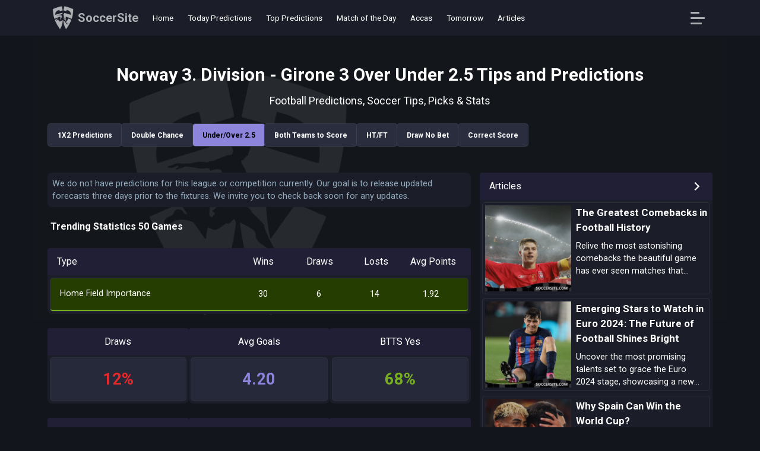

--- FILE ---
content_type: text/html; charset=UTF-8
request_url: https://www.soccersite.com/football-tips-and-predictions-for-norway-3.-division---girone-3/over-under
body_size: 9133
content:
 
<!DOCTYPE html>
<html lang="en">
<head>
<meta charset="utf-8">
<meta http-equiv="X-UA-Compatible" content="IE=edge">
<title>SoccerSite: Norway 3. Division - Girone 3 Over Under 2.5 Tips and Predictions</title>
<meta name="description" content="Explore sophisticated, algorithmic Over/Under 2.5 goals predictions and tips for Norway 3. Division - Girone 3. Deep-dive into a world where every goal counts, supported by our mathematical analyses and strategic insights.">
<meta name="keywords" content="Norway 3. Division - Girone 3, Norway 3. Division - Girone 3 predictions, Norway 3. Division - Girone 3 tips, soccer, football, soccer predictions, football predictions, tips, picks, stats, statistics">
<meta name="viewport" content="width=device-width, initial-scale=1.0">
<link href="https://www.soccersite.com/football-tips-and-predictions-for-norway-3.-division---girone-3/over-under" rel="canonical">
<link rel="icon" href="https://www.soccersite.com/icon-min.png" type="image/x-icon">
<link rel="shortcut icon" href="https://www.soccersite.com/icon-min.png" type="image/x-icon">
<meta property="og:type" content="website">
<meta property="og:title" content="SoccerSite: Norway 3. Division - Girone 3 Over Under 2.5 Tips and Predictions">
<meta property="og:url" content="https://www.soccersite.com/football-tips-and-predictions-for-norway-3.-division---girone-3/over-under">
<meta property="og:description" content="Explore sophisticated, algorithmic Over/Under 2.5 goals predictions and tips for Norway 3. Division - Girone 3. Deep-dive into a world where every goal counts, supported by our mathematical analyses and strategic insights.">
<meta property="og:site_name" content="SoccerSite">
<meta property="og:image" content="https://www.soccersite.com/sharepage-min.jpg">
<meta property="og:locale" content="en_US">
<meta name="twitter:url" content="https://www.soccersite.com/football-tips-and-predictions-for-norway-3.-division---girone-3/over-under">
<meta name="twitter:domain" content="soccersite.com">
<meta name="twitter:card" content="summary_large_image">
<meta name="twitter:image" content="https://www.soccersite.com/sharepage-min.jpg">
<meta name="twitter:title" content="SoccerSite: Norway 3. Division - Girone 3 Over Under 2.5 Tips and Predictions">
<meta name="twitter:description" content="Explore sophisticated, algorithmic Over/Under 2.5 goals predictions and tips for Norway 3. Division - Girone 3. Deep-dive into a world where every goal counts, supported by our mathematical analyses and strategic insights.">
<meta name="twitter:site" content="@SoccerSite">
<meta name="twitter:creator" content="@SoccerSite">
<link rel="preconnect" href="https://www.googletagmanager.com">
<link rel="preconnect" href="https://www.google-analytics.com">
<link rel="apple-touch-icon" sizes="180x180" href="https://www.soccersite.com/apple-touch-icon.png">
<link rel="icon" type="image/png" sizes="32x32" href="https://www.soccersite.com/favicon-32x32.png">
<link rel="icon" type="image/png" sizes="16x16" href="https://www.soccersite.com/favicon-16x16.png">
<link rel="manifest" href="https://www.soccersite.com/manifest.json">
<link rel="mask-icon" href="https://www.soccersite.com/safari-pinned-tab.svg" color="#5bbad5">
<meta name="msapplication-TileColor" content="#13151d">
<meta name="theme-color" content="#ffffff">
<script async src="https://pagead2.googlesyndication.com/pagead/js/adsbygoogle.js?client=ca-pub-8389046533546865" data-overlays="bottom"
     crossorigin="anonymous"></script><link rel="preload" as="style" href="https://fonts.googleapis.com/css2?family=Roboto:wght@400;700&display=swap">
<link rel="stylesheet" media="print" onload="this.onload=null;this.removeAttribute('media');" href="https://fonts.googleapis.com/css2?family=Roboto:wght@400;700&display=swap">
<noscript>
    <link rel="stylesheet" href="https://fonts.googleapis.com/css2?family=Roboto:wght@400;700&display=swap">
</noscript>
<link href="https://www.soccersite.com/css/soccersitecssstylenew8.css" rel="stylesheet">
<style>
.adsbygoogle{margin-top:10px!important;margin-bottom:10px!important;}    
</style><script type="application/ld+json">
{
   "@context": "https://schema.org",
   "@type": "BlogPosting",
   "headline": "SoccerSite: Norway 3. Division - Girone 3 Over Under 2.5 Tips and Predictions",
   "image": ["https://www.soccersite.com/sharepage-min.jpg"],
   "author": {
      "@type": "Organization",
      "name": "SoccerSite",
      "url": "https://www.soccersite.com/"
   },
   "datePublished": "2023-10-19T00:10:00+00:00",
   "dateModified": "2026-01-21T03:45:00+00:00",
   "publisher": {
      "@type": "Organization",
      "name": "SoccerSite",
      "logo": {
         "@type": "ImageObject",
         "url": "https://www.soccersite.com/sharepage-min.jpg"
      }
   },
   "mainEntityOfPage": {
      "@type": "WebPage",
      "@id": "https://www.soccersite.com/"
   }
}
</script>
<script type="application/ld+json">
{
   "@context": "https://schema.org",
   "@type": "BreadcrumbList",
   "itemListElement": [{
      "@type": "ListItem",
      "position": 1,
      "item": {
         "@id": "https://www.soccersite.com/",
         "name": "SoccerSite: Football Predictions Tips and Picks for Today"
      }
   },{
      "@type": "ListItem",
      "position": 2,
      "item": {
         "@id": "https://www.soccersite.com/football-tips-and-predictions-for-norway-3.-division---girone-3/over-under",
         "name": "SoccerSite: Norway 3. Division - Girone 3 Over Under 2.5 Tips and Predictions"
      }
   }]
}
</script>

</head>
<body>
<div class="flex-1">
<header class="sticky top-0 z-9999 bg-dark-gray ">
<div class="container mx-auto">
<div class="flex items-center h-60">
<div class="p-2 mr-1">
<a class="flexalignjustify" href="https://www.soccersite.com/" title="football predictions"><img class="mlogo" src="https://www.soccersite.com/images/logo-soccersite.png" alt="football predictions" width="36" height="40"><span class="logospanname">SoccerSite</span></a>
</div>
<div class="flex-1 h-full relative pl-2 ">
<div class="hidden mdblock h-full">
<nav class="h-full flex items-center">
<div class="flex h-full items-center">
<div class="relative h-full items-center flex mr-4 linkstop ">
<a class="mdblock text-white font-medium text-sm p-1" href="https://www.soccersite.com/">
Home
</a>
</div>
<div class="relative h-full items-center flex mr-4 linkstop ">
<a class="mdblock text-white font-medium text-sm p-1" href="https://www.soccersite.com/football-predictions-tips-and-picks-for-today">
Today Predictions
</a>
</div>
<div class="relative h-full items-center flex mr-4 linkstop ">
<a class="mdblock text-white font-medium text-sm p-1" href="https://www.soccersite.com/top-10-predictions-for-today">
Top Predictions
</a>
</div>
<div class="relative h-full items-center flex mr-4 linkstop ">
<a class="mdblock text-white font-medium text-sm p-1" href="https://www.soccersite.com/match-of-the-day">
Match of the Day
</a>
</div>
<div class="relative h-full items-center flex mr-4 linkstop ">
<a class="mdblock text-white font-medium text-sm p-1" href="https://www.soccersite.com/accumulator-tips-for-today">
Accas
</a>
</div>
<div class="relative h-full items-center flex mr-4 linkstop ">
<a class="mdblock text-white font-medium text-sm p-1" href="https://www.soccersite.com/tomorrow-football-predictions">
Tomorrow
</a>
</div>
<div class="relative h-full items-center flex mr-4 linkstop ">
<a class="mdblock text-white font-medium text-sm p-1" href="https://www.soccersite.com/articles">
Articles
</a>
</div>
</div>
</nav>
</div>
</div>
<div class="pr-1 ">
<button class="togglemenu" aria-label="Open Menu" data-js-selector="menu_trigger">
<span class="text-white p-4 -ml-4 leading-none" data-js-selector="menu_open">
<i class="gg-menu-left"></i>
</span>
<span class="text-white p-4 -ml-4 leading-none hidden" data-js-selector="menu_close">
<i class="gg-close"></i>
</span>
</button>
</div>
</div>
</div>



<div class="fixed top-60 left-0 right-0 bottom-0 z-1000 w-full border-b-2 border-dark-gray bg-darker-gray hidden" data-js-selector="menu_content">
<div class="container py-4 h-full">
<nav class="menu grid grid-rows-1fr-auto h-full">
<div class="menu__content overflow-y-auto h-full">
<div class="menu__groups">
<div class="menu__group">
<div class="menu__group-header firsmenuitem">
Predictions
</div>
<ul class="menu__nav">
<li class="menu__nav-item">
<a class="menu__nav-link " href="https://www.soccersite.com/">Home</a>
</li>
<li class="menu__nav-item">
<a class="menu__nav-link " href="https://www.soccersite.com/football-predictions-tips-and-picks-for-today">Today Predictions</a>
</li>
<li class="menu__nav-item">
<a class="menu__nav-link " href="https://www.soccersite.com/tomorrow-football-predictions">Tomorrow Predictions</a>
</li>
<li class="menu__nav-item">
<a class="menu__nav-link " href="https://www.soccersite.com/weekend-football-predictions">Friday Predictions</a>
</li>
<li class="menu__nav-item">
<a class="menu__nav-link " href="https://www.soccersite.com/yesterday-football-predictions">Yesterday Predictions</a>
</li>
<li class="menu__nav-item">
<a class="menu__nav-link " href="https://www.soccersite.com/match-of-the-day">Match of the Day</a>
</li>
<li class="menu__nav-item">
<a class="menu__nav-link " href="https://www.soccersite.com/top-10-predictions-for-today">Top 10</a>
</li>
<li class="menu__nav-item">
<a class="menu__nav-link " href="https://www.soccersite.com/accumulator-tips-for-today">Accas</a>
</li>
</ul>
</div>
<div class="menu__group">
<div class="menu__group-header">
Markets
</div>
<ul class="menu__nav">
<li class="menu__nav-item">
<a class="menu__nav-link " href="https://www.soccersite.com/football-predictions-with-value">Value Predictions</a>    
</li>
<li class="menu__nav-item">
<a class="menu__nav-link " href="https://www.soccersite.com/double-chance-predictions">Double Chance</a>
</li>
<li class="menu__nav-item">
<a class="menu__nav-link " href="https://www.soccersite.com/over-under-25-goals-predictions">Under/Over 2.5</a>
</li>
<li class="menu__nav-item">
<a class="menu__nav-link " href="https://www.soccersite.com/both-teams-to-score-predictions">Both Teams to Score</a>
</li>
<li class="menu__nav-item">
<a class="menu__nav-link " href="https://www.soccersite.com/ht-ft-predictions">HT/FT</a>
</li>
<li class="menu__nav-item">
<a class="menu__nav-link " href="https://www.soccersite.com/draw-no-bet-predictions">Draw No Bet</a>
</li>
<li class="menu__nav-item">
<a class="menu__nav-link " href="https://www.soccersite.com/correct-score-predictions">Correct Score</a>
</li>
</ul>
</div>
<div class="menu__group">
<div class="menu__group-header">
Leagues
</div>
<ul class="menu__nav">
<li class="menu__nav-item">
<a class="menu__nav-link " href="https://www.soccersite.com/football-tips-and-predictions-for-uefa-champions-league">UEFA Champions League</a>
</li>
<li class="menu__nav-item">
<a class="menu__nav-link " href="https://www.soccersite.com/football-tips-and-predictions-for-uefa-europa-league">UEFA Europa League</a>
</li>
<li class="menu__nav-item">
<a class="menu__nav-link " href="https://www.soccersite.com/football-tips-and-predictions-for-england-premier-league">England Premier League</a>
</li>
<li class="menu__nav-item">
<a class="menu__nav-link " href="https://www.soccersite.com/football-tips-and-predictions-for-germany-bundesliga-i">Germany Bundesliga I</a>
</li>
<li class="menu__nav-item">
<a class="menu__nav-link " href="https://www.soccersite.com/football-tips-and-predictions-for-spain-la-liga">Spain La Liga</a>
</li>
<li class="menu__nav-item">
<a class="menu__nav-link " href="https://www.soccersite.com/football-tips-and-predictions-for-italy-serie-a">Italy Serie A</a>
</li>
<li class="menu__nav-item">
<a class="menu__nav-link " href="https://www.soccersite.com/football-tips-and-predictions-for-france-ligue-1">France Ligue 1</a>
</li>
<li class="menu__nav-item">
<a class="menu__nav-link active" href="https://www.soccersite.com/football-leagues">All Leagues</a>
</li>
</ul>
</div>
<div class="menu__group">
<div class="menu__group-header">
Other
</div>
<ul class="menu__nav">
<li class="menu__nav-item">
<a class="menu__nav-link " href="https://www.soccersite.com/football-statistics">Football Statistics</a>
</li>
<li class="menu__nav-item">
<a class="menu__nav-link " href="https://www.soccersite.com/football-trends">Trends & Streaks</a>
</li>
<li class="menu__nav-item">
<a class="menu__nav-link " href="https://www.soccersite.com/articles">Articles</a>
</li>
<li class="menu__nav-item">
<a class="menu__nav-link" href="https://www.soccersite.com/faq">FAQ</a>
</li>
<li class="menu__nav-item">
<a class="menu__nav-link" href="https://t.me/soccersitecom" target="_blank" rel="noopener">Telegram</a>
</li>
<li class="menu__nav-item">
<a class="menu__nav-link" href="https://twitter.com/soccersitecom" target="_blank" rel="noopener">Twitter</a>
</li>
<li class="menu__nav-item">
<a class="menu__nav-link" href="https://www.instagram.com/soccersitecom" target="_blank" rel="noopener">Instagram</a>
</li>
<li class="menu__nav-item">
<a class="menu__nav-link" href="https://www.facebook.com/soccersitecom" target="_blank" rel="noopener">Facebook</a>
</li>
</ul>
</div>
</div>
<div class="menu__social d-lg-none">
<hr>
</div>
</div>
</nav> </div>
</div>
</header><main class="global-content">
<div class="container"> <div class="my-6">
<div class="text-center">
<div class="mb-2 pt-6">
<h1 class="mainh1">
Norway 3. Division - Girone 3 Over Under 2.5 Tips and Predictions
</h1>
</div>
<h2 class="mt-3 fonth2">Football Predictions, Soccer Tips, Picks & Stats</h2>
</div>
</div>
<div class="mt-4">
<div class="scroll-wrapper">
<ul class="flex flex-nowrap overflow-x-scroll overflow-auto gap-2 scrollable paddul whitespace-nowrap" role="tablist">
<li class="" role="presentation">
<a href="https://www.soccersite.com/football-tips-and-predictions-for-norway-3.-division---girone-3" class="button " title="norway 3. division - girone 3 tips and predictions" role="tab">
1X2 Predictions
</a>
</li>
<li class="" role="presentation">
<a href="https://www.soccersite.com/football-tips-and-predictions-for-norway-3.-division---girone-3/double-chance" class="button " title="norway 3. division - girone 3 double chance tips and predictions" role="tab">
Double Chance
</a>
</li>
<li class="" role="presentation">
<a href="https://www.soccersite.com/football-tips-and-predictions-for-norway-3.-division---girone-3/over-under" class="button active" title="norway 3. division - girone 3 over under 2.5 goals tips and predictions" role="tab">
Under/Over 2.5
</a>
</li>
<li class="" role="presentation">
<a href="https://www.soccersite.com/football-tips-and-predictions-for-norway-3.-division---girone-3/both-teams-to-score" class="button " title="norway 3. division - girone 3 both teams to score tips and predictions" role="tab">
Both Teams to Score
</a>
</li>
<li class="" role="presentation">
<a href="https://www.soccersite.com/football-tips-and-predictions-for-norway-3.-division---girone-3/ht-ft" class="button " title="norway 3. division - girone 3 ht ft tips and predictions" role="tab">
HT/FT
</a>
</li>
<li class="" role="presentation">
<a href="https://www.soccersite.com/football-tips-and-predictions-for-norway-3.-division---girone-3/draw-no-bet" class="button " title="norway 3. division - girone 3 draw no bet tips and predictions" role="tab">
Draw No Bet
</a>
</li>
<li class="" role="presentation">
<a href="https://www.soccersite.com/football-tips-and-predictions-for-norway-3.-division---girone-3/correct-score" class="button " title="norway 3. division - girone 3 correct score tips and predictions" role="tab">
Correct Score
</a>
</li>
</ul>
</div><div class="fixcenterdivsmaster">
<div class="fixcenterdivs">
<script async src="https://pagead2.googlesyndication.com/pagead/js/adsbygoogle.js?client=ca-pub-8389046533546865"
     crossorigin="anonymous"></script>
<!-- sssquare -->
<ins class="adsbygoogle"
     style="display:block"
     data-ad-client="ca-pub-8389046533546865"
     data-ad-slot="8902050545"
     data-ad-format="auto"
     data-full-width-responsive="true"></ins>
<script>
     (adsbygoogle = window.adsbygoogle || []).push({});
</script>
      
    
<div class="grid topgrid"><div class="bg-dark-gray text-white rounded-lg box-border grid relative h-full group"><div class="noteodds">We do not have predictions for this league or competition currently. Our goal is to release updated forecasts three days prior to the fixtures. We invite you to check back soon for any updates.</div></div></div><h4 class="todaywidget">Trending Statistics 50 Games</h4>
<div class="grid topgrid">
<div class="bg-dark-gray text-white rounded-lg box-border grid relative h-full group">
<div class="bg-darker-gray rounded-t py-2 px-4 relative text-white grid grid-cols-1fr-auto leaguetip">
<div class="mainord">
<div class="ord2">Type</div>
<div class="ord3 topord3">Wins</div>
<div class="ord3 topord3">Draws</div>
<div class="ord3 topord3">Losts</div>
<div class="ord3 topord3">Avg Points</div></div>
</div><a href="https://www.soccersite.com/football-statistics/ordered-by-home-field-importance" class="items-center justify-center eachgame important2">
<div class="ord2">Home Field Importance</div>
<div class="ord3">30</div>
<div class="ord3">6</div>
<div class="ord3">14</div>
<div class="ord3">1.92</div>
</a>
</div></div>
<div class="dividleaguestats">
<div class="grid topgrid extratopgrid">
<div class="bg-dark-gray text-white rounded-lg box-border grid relative h-full group">
<div class="bg-darker-gray rounded-t py-2 px-4 relative text-white grid grid-cols-1fr-auto leaguetip">
<div class="mainord">
<div class="topord3">Draws</div>
</div>
</div>
<a href="https://www.soccersite.com/football-statistics/ordered-by-number-draws" class="items-center justify-center eachgame">
<div class="statsresultsize important5new">12%</div>
</a></div></div>
<div class="grid topgrid extratopgrid">
<div class="bg-dark-gray text-white rounded-lg box-border grid relative h-full group">
<div class="bg-darker-gray rounded-t py-2 px-4 relative text-white grid grid-cols-1fr-auto leaguetip">
<div class="mainord">
<div class="topord3">Avg Goals</div>
</div>
</div>
<a href="https://www.soccersite.com/football-statistics/ordered-by-number-goals" class="items-center justify-center eachgame">
<div class="statsresultsize important1new">4.20</div>
</a></div></div>
<div class="grid topgrid extratopgrid">
<div class="bg-dark-gray text-white rounded-lg box-border grid relative h-full group">
<div class="bg-darker-gray rounded-t py-2 px-4 relative text-white grid grid-cols-1fr-auto leaguetip">
<div class="mainord">
<div class="topord3">BTTS Yes</div>
</div>
</div>
<a href="https://www.soccersite.com/football-statistics/ordered-by-both-teams-score" class="items-center justify-center eachgame">
<div class="statsresultsize important2new">68%</div>
</a></div></div>
</div>
<div class="dividleaguestats">
<div class="grid topgrid extratopgrid">
<div class="bg-dark-gray text-white rounded-lg box-border grid relative h-full group">
<div class="bg-darker-gray rounded-t py-2 px-4 relative text-white grid grid-cols-1fr-auto leaguetip">
<div class="mainord">
<div class="topord3">Over 1.5</div>
</div>
</div>
<a href="https://www.soccersite.com/football-statistics/ordered-by-over-under-15-goals" class="items-center justify-center eachgame">
<div class="statsresultsize important1new">94%</div>
</a></div></div>
<div class="grid topgrid extratopgrid">
<div class="bg-dark-gray text-white rounded-lg box-border grid relative h-full group">
<div class="bg-darker-gray rounded-t py-2 px-4 relative text-white grid grid-cols-1fr-auto leaguetip">
<div class="mainord">
<div class="topord3">Over 2.5</div>
</div>
</div>
<a href="https://www.soccersite.com/football-statistics/ordered-by-over-under-25-goals" class="items-center justify-center eachgame">
<div class="statsresultsize important1new">84%</div>
</a></div></div>
<div class="grid topgrid extratopgrid">
<div class="bg-dark-gray text-white rounded-lg box-border grid relative h-full group">
<div class="bg-darker-gray rounded-t py-2 px-4 relative text-white grid grid-cols-1fr-auto leaguetip">
<div class="mainord">
<div class="topord3">Over 3.5</div>
</div>
</div>
<a href="https://www.soccersite.com/football-statistics/ordered-by-over-under-35-goals" class="items-center justify-center eachgame">
<div class="statsresultsize important1new">68%</div>
</a></div></div>
</div><h4 class="todaywidget">Today</h4>
<div class="carousel-wrapper">
<div id="carousel" class="carousel-content">
<div class="item"><div itemscope itemtype="http://schema.org/SportsEvent">
<meta itemprop="name" content="Galatasaray vs Atletico Madrid">
<meta itemprop="description" content="Galatasaray vs Atletico Madrid football predictions and statistics">
<a itemprop="url" href="https://www.soccersite.com/predictions-galatasaray-vs-atletico-madrid-tips-and-stats-offt66766" class="items-center justify-center eachgame eachwidget" data-fixture-id="1451137">
<div class="prediteams">
<div class="divteam" itemprop="homeTeam" itemscope itemtype="http://schema.org/SportsTeam"><span itemprop="name">Galatasaray</span></div>
<div class="divteam" itemprop="awayTeam" itemscope itemtype="http://schema.org/SportsTeam"><span itemprop="name">Atletico Madrid</span></div>
<div class="datetip" itemprop="startDate" content="2026-01-21 17:45"><span class="timezone-date" data-timezone-timestamp="1769017500"></span> <span class="timezone-time" data-timezone-timestamp="1769017500"></span></div>
<span itemprop="location" itemscope itemtype="http://schema.org/Place"><meta itemprop="name address" content="UEFA"></span>
</div>
<div class="predipercentage flexalignjustify">
<div class="tipmain colortip3">30</div>
<div class="tipmain colortip3">30</div>
<div class="tipmain colortip4">40</div>
</div>
<div class="preditip flexalignjustify">
<div>
<div data-for="2" class="nostartip">2</div> 
<div class="tipscore">1-3</div>
</div>
</div>
<div class="prediodd flexalignjustify"><div>2.05</div></div>
<div class="prediscore flexalignjustify"><div class="gamesscore"></div><div><div class="scoreline"></div><div class="tiphtft"></div></div></div>
</a></div></div><div class="item"><div itemscope itemtype="http://schema.org/SportsEvent">
<meta itemprop="name" content="FK Qarabag vs Eintracht Frankfurt">
<meta itemprop="description" content="FK Qarabag vs Eintracht Frankfurt football predictions and statistics">
<a itemprop="url" href="https://www.soccersite.com/predictions-fk-qarabag-vs-eintracht-frankfurt-tips-and-stats-offt66767" class="items-center justify-center eachgame eachwidget" data-fixture-id="1451138">
<div class="prediteams">
<div class="divteam" itemprop="homeTeam" itemscope itemtype="http://schema.org/SportsTeam"><span itemprop="name">FK Qarabag</span></div>
<div class="divteam" itemprop="awayTeam" itemscope itemtype="http://schema.org/SportsTeam"><span itemprop="name">Eintracht Frankfurt</span></div>
<div class="datetip" itemprop="startDate" content="2026-01-21 17:45"><span class="timezone-date" data-timezone-timestamp="1769017500"></span> <span class="timezone-time" data-timezone-timestamp="1769017500"></span></div>
<span itemprop="location" itemscope itemtype="http://schema.org/Place"><meta itemprop="name address" content="UEFA"></span>
</div>
<div class="predipercentage flexalignjustify">
<div class="tipmain colortip4">36</div>
<div class="tipmain colortip3">30</div>
<div class="tipmain colortip4">34</div>
</div>
<div class="preditip flexalignjustify">
<div>
<div data-for="1" class="nostartip">1</div> 
<div class="tipscore">3-1</div>
</div>
</div>
<div class="prediodd flexalignjustify"><div>3.10</div></div>
<div class="prediscore flexalignjustify"><div class="gamesscore"></div><div><div class="scoreline"></div><div class="tiphtft"></div></div></div>
</a></div></div><div class="item"><div itemscope itemtype="http://schema.org/SportsEvent">
<meta itemprop="name" content="Marseille vs Liverpool">
<meta itemprop="description" content="Marseille vs Liverpool football predictions and statistics">
<a itemprop="url" href="https://www.soccersite.com/predictions-marseille-vs-liverpool-tips-and-stats-offt66768" class="items-center justify-center eachgame eachwidget" data-fixture-id="1451145">
<div class="prediteams">
<div class="divteam" itemprop="homeTeam" itemscope itemtype="http://schema.org/SportsTeam"><span itemprop="name">Marseille</span></div>
<div class="divteam" itemprop="awayTeam" itemscope itemtype="http://schema.org/SportsTeam"><span itemprop="name">Liverpool</span></div>
<div class="datetip" itemprop="startDate" content="2026-01-21 20:00"><span class="timezone-date" data-timezone-timestamp="1769025600"></span> <span class="timezone-time" data-timezone-timestamp="1769025600"></span></div>
<span itemprop="location" itemscope itemtype="http://schema.org/Place"><meta itemprop="name address" content="UEFA"></span>
</div>
<div class="predipercentage flexalignjustify">
<div class="tipmain colortip4">31</div>
<div class="tipmain colortip3">30</div>
<div class="tipmain colortip4">39</div>
</div>
<div class="preditip flexalignjustify">
<div>
<div data-for="2" class="nostartip">2</div> 
<div class="tipscore">1-3</div>
</div>
</div>
<div class="prediodd flexalignjustify"><div>1.91</div></div>
<div class="prediscore flexalignjustify"><div class="gamesscore"></div><div><div class="scoreline"></div><div class="tiphtft"></div></div></div>
</a></div></div><div class="item"><div itemscope itemtype="http://schema.org/SportsEvent">
<meta itemprop="name" content="Newcastle vs PSV">
<meta itemprop="description" content="Newcastle vs PSV football predictions and statistics">
<a itemprop="url" href="https://www.soccersite.com/predictions-newcastle-vs-psv-tips-and-stats-offt66769" class="items-center justify-center eachgame eachwidget" data-fixture-id="1451143">
<div class="prediteams">
<div class="divteam" itemprop="homeTeam" itemscope itemtype="http://schema.org/SportsTeam"><span itemprop="name">Newcastle</span></div>
<div class="divteam" itemprop="awayTeam" itemscope itemtype="http://schema.org/SportsTeam"><span itemprop="name">PSV</span></div>
<div class="datetip" itemprop="startDate" content="2026-01-21 20:00"><span class="timezone-date" data-timezone-timestamp="1769025600"></span> <span class="timezone-time" data-timezone-timestamp="1769025600"></span></div>
<span itemprop="location" itemscope itemtype="http://schema.org/Place"><meta itemprop="name address" content="UEFA"></span>
</div>
<div class="predipercentage flexalignjustify">
<div class="tipmain colortip5">50</div>
<div class="tipmain colortip3">23</div>
<div class="tipmain colortip3">27</div>
</div>
<div class="preditip flexalignjustify">
<div>
<div data-for="1" class="nostartip">1</div> 
<div class="tipscore">3-1</div>
</div>
</div>
<div class="prediodd flexalignjustify"><div>1.44</div></div>
<div class="prediscore flexalignjustify"><div class="gamesscore"></div><div><div class="scoreline"></div><div class="tiphtft"></div></div></div>
</a></div></div><div class="item"><div itemscope itemtype="http://schema.org/SportsEvent">
<meta itemprop="name" content="Slavia Prague vs Barcelona">
<meta itemprop="description" content="Slavia Prague vs Barcelona football predictions and statistics">
<a itemprop="url" href="https://www.soccersite.com/predictions-slavia-prague-vs-barcelona-tips-and-stats-offt6677f" class="items-center justify-center eachgame eachwidget" data-fixture-id="1451139">
<div class="prediteams">
<div class="divteam" itemprop="homeTeam" itemscope itemtype="http://schema.org/SportsTeam"><span itemprop="name">Slavia Prague</span></div>
<div class="divteam" itemprop="awayTeam" itemscope itemtype="http://schema.org/SportsTeam"><span itemprop="name">Barcelona</span></div>
<div class="datetip" itemprop="startDate" content="2026-01-21 20:00"><span class="timezone-date" data-timezone-timestamp="1769025600"></span> <span class="timezone-time" data-timezone-timestamp="1769025600"></span></div>
<span itemprop="location" itemscope itemtype="http://schema.org/Place"><meta itemprop="name address" content="UEFA"></span>
</div>
<div class="predipercentage flexalignjustify">
<div class="tipmain colortip2">18</div>
<div class="tipmain colortip2">20</div>
<div class="tipmain colortip7">62</div>
</div>
<div class="preditip flexalignjustify">
<div>
<div data-for="2" class="nostartip">2</div> 
<div class="tipscore">1-3</div>
</div>
</div>
<div class="prediodd flexalignjustify"><div>1.33</div></div>
<div class="prediscore flexalignjustify"><div class="gamesscore"></div><div><div class="scoreline"></div><div class="tiphtft"></div></div></div>
</a></div></div><div class="item"><div itemscope itemtype="http://schema.org/SportsEvent">
<meta itemprop="name" content="Juventus vs Benfica">
<meta itemprop="description" content="Juventus vs Benfica football predictions and statistics">
<a itemprop="url" href="https://www.soccersite.com/predictions-juventus-vs-benfica-tips-and-stats-offt6677o" class="items-center justify-center eachgame eachwidget" data-fixture-id="1451141">
<div class="prediteams">
<div class="divteam" itemprop="homeTeam" itemscope itemtype="http://schema.org/SportsTeam"><span itemprop="name">Juventus</span></div>
<div class="divteam" itemprop="awayTeam" itemscope itemtype="http://schema.org/SportsTeam"><span itemprop="name">Benfica</span></div>
<div class="datetip" itemprop="startDate" content="2026-01-21 20:00"><span class="timezone-date" data-timezone-timestamp="1769025600"></span> <span class="timezone-time" data-timezone-timestamp="1769025600"></span></div>
<span itemprop="location" itemscope itemtype="http://schema.org/Place"><meta itemprop="name address" content="UEFA"></span>
</div>
<div class="predipercentage flexalignjustify">
<div class="tipmain colortip5">46</div>
<div class="tipmain colortip4">31</div>
<div class="tipmain colortip3">23</div>
</div>
<div class="preditip flexalignjustify">
<div>
<div data-for="1" class="nostartip">1</div> 
<div class="tipscore">2-1</div>
</div>
</div>
<div class="prediodd flexalignjustify"><div>1.80</div></div>
<div class="prediscore flexalignjustify"><div class="gamesscore"></div><div><div class="scoreline"></div><div class="tiphtft"></div></div></div>
</a></div></div><div class="item"><div itemscope itemtype="http://schema.org/SportsEvent">
<meta itemprop="name" content="Chelsea vs Pafos FC">
<meta itemprop="description" content="Chelsea vs Pafos FC football predictions and statistics">
<a itemprop="url" href="https://www.soccersite.com/predictions-chelsea-vs-pafos-fc-tips-and-stats-offt6677t" class="items-center justify-center eachgame eachwidget" data-fixture-id="1451142">
<div class="prediteams">
<div class="divteam" itemprop="homeTeam" itemscope itemtype="http://schema.org/SportsTeam"><span itemprop="name">Chelsea</span></div>
<div class="divteam" itemprop="awayTeam" itemscope itemtype="http://schema.org/SportsTeam"><span itemprop="name">Pafos FC</span></div>
<div class="datetip" itemprop="startDate" content="2026-01-21 20:00"><span class="timezone-date" data-timezone-timestamp="1769025600"></span> <span class="timezone-time" data-timezone-timestamp="1769025600"></span></div>
<span itemprop="location" itemscope itemtype="http://schema.org/Place"><meta itemprop="name address" content="UEFA"></span>
</div>
<div class="predipercentage flexalignjustify">
<div class="tipmain colortip7">66</div>
<div class="tipmain colortip2">15</div>
<div class="tipmain colortip2">19</div>
</div>
<div class="preditip flexalignjustify">
<div>
<div data-for="1" class="nostartip">1</div> 
<div class="tipscore">2-0</div>
</div>
</div>
<div class="prediodd flexalignjustify"><div>1.14</div></div>
<div class="prediscore flexalignjustify"><div class="gamesscore"></div><div><div class="scoreline"></div><div class="tiphtft"></div></div></div>
</a></div></div><div class="item"><div itemscope itemtype="http://schema.org/SportsEvent">
<meta itemprop="name" content="Bayern Munich vs Union Saint Gilloise">
<meta itemprop="description" content="Bayern Munich vs Union Saint Gilloise football predictions and statistics">
<a itemprop="url" href="https://www.soccersite.com/predictions-bayern-munich-vs-union-saint-gilloise-tips-and-stats-offt6677b" class="items-center justify-center eachgame eachwidget" data-fixture-id="1451144">
<div class="prediteams">
<div class="divteam" itemprop="homeTeam" itemscope itemtype="http://schema.org/SportsTeam"><span itemprop="name">Bayern Munich</span></div>
<div class="divteam" itemprop="awayTeam" itemscope itemtype="http://schema.org/SportsTeam"><span itemprop="name">Union Saint Gilloise</span></div>
<div class="datetip" itemprop="startDate" content="2026-01-21 20:00"><span class="timezone-date" data-timezone-timestamp="1769025600"></span> <span class="timezone-time" data-timezone-timestamp="1769025600"></span></div>
<span itemprop="location" itemscope itemtype="http://schema.org/Place"><meta itemprop="name address" content="UEFA"></span>
</div>
<div class="predipercentage flexalignjustify">
<div class="tipmain colortip8">73</div>
<div class="tipmain colortip2">12</div>
<div class="tipmain colortip2">15</div>
</div>
<div class="preditip flexalignjustify">
<div>
<div data-for="1" class="nostartip">1</div> 
<div class="tipscore">2-0</div>
</div>
</div>
<div class="prediodd flexalignjustify"><div>1.11</div></div>
<div class="prediscore flexalignjustify"><div class="gamesscore"></div><div><div class="scoreline"></div><div class="tiphtft"></div></div></div>
</a></div></div><div class="item"><div itemscope itemtype="http://schema.org/SportsEvent">
<meta itemprop="name" content="Atalanta vs Athletic Bilbao">
<meta itemprop="description" content="Atalanta vs Athletic Bilbao football predictions and statistics">
<a itemprop="url" href="https://www.soccersite.com/predictions-atalanta-vs-athletic-bilbao-tips-and-stats-offt6677a" class="items-center justify-center eachgame eachwidget" data-fixture-id="1451140">
<div class="prediteams">
<div class="divteam" itemprop="homeTeam" itemscope itemtype="http://schema.org/SportsTeam"><span itemprop="name">Atalanta</span></div>
<div class="divteam" itemprop="awayTeam" itemscope itemtype="http://schema.org/SportsTeam"><span itemprop="name">Athletic Bilbao</span></div>
<div class="datetip" itemprop="startDate" content="2026-01-21 20:00"><span class="timezone-date" data-timezone-timestamp="1769025600"></span> <span class="timezone-time" data-timezone-timestamp="1769025600"></span></div>
<span itemprop="location" itemscope itemtype="http://schema.org/Place"><meta itemprop="name address" content="UEFA"></span>
</div>
<div class="predipercentage flexalignjustify">
<div class="tipmain colortip5">48</div>
<div class="tipmain colortip4">32</div>
<div class="tipmain colortip2">20</div>
</div>
<div class="preditip flexalignjustify">
<div>
<div data-for="1" class="nostartip">1</div> 
<div class="tipscore">2-1</div>
</div>
</div>
<div class="prediodd flexalignjustify"><div>1.85</div></div>
<div class="prediscore flexalignjustify"><div class="gamesscore"></div><div><div class="scoreline"></div><div class="tiphtft"></div></div></div>
</a></div></div><div class="item"><div itemscope itemtype="http://schema.org/SportsEvent">
<meta itemprop="name" content="Southampton vs Sheff Utd">
<meta itemprop="description" content="Southampton vs Sheff Utd football predictions and statistics">
<a itemprop="url" href="https://www.soccersite.com/predictions-southampton-vs-sheff-utd-tips-and-stats-offt7fa89" class="items-center justify-center eachgame eachwidget" data-fixture-id="1386884">
<div class="prediteams">
<div class="divteam" itemprop="homeTeam" itemscope itemtype="http://schema.org/SportsTeam"><span itemprop="name">Southampton</span></div>
<div class="divteam" itemprop="awayTeam" itemscope itemtype="http://schema.org/SportsTeam"><span itemprop="name">Sheff Utd</span></div>
<div class="datetip" itemprop="startDate" content="2026-01-21 19:45"><span class="timezone-date" data-timezone-timestamp="1769024700"></span> <span class="timezone-time" data-timezone-timestamp="1769024700"></span></div>
<span itemprop="location" itemscope itemtype="http://schema.org/Place"><meta itemprop="name address" content="England"></span>
</div>
<div class="predipercentage flexalignjustify">
<div class="tipmain colortip4">36</div>
<div class="tipmain colortip3">30</div>
<div class="tipmain colortip4">34</div>
</div>
<div class="preditip flexalignjustify">
<div>
<div data-for="1" class="nostartip">1</div> 
<div class="tipscore">3-1</div>
</div>
</div>
<div class="prediodd flexalignjustify"><div>2.20</div></div>
<div class="prediscore flexalignjustify"><div class="gamesscore"></div><div><div class="scoreline"></div><div class="tiphtft"></div></div></div>
</a></div></div><div class="item"><div itemscope itemtype="http://schema.org/SportsEvent">
<meta itemprop="name" content="Watford vs Portsmouth">
<meta itemprop="description" content="Watford vs Portsmouth football predictions and statistics">
<a itemprop="url" href="https://www.soccersite.com/predictions-watford-vs-portsmouth-tips-and-stats-offt7fa9f" class="items-center justify-center eachgame eachwidget" data-fixture-id="1386885">
<div class="prediteams">
<div class="divteam" itemprop="homeTeam" itemscope itemtype="http://schema.org/SportsTeam"><span itemprop="name">Watford</span></div>
<div class="divteam" itemprop="awayTeam" itemscope itemtype="http://schema.org/SportsTeam"><span itemprop="name">Portsmouth</span></div>
<div class="datetip" itemprop="startDate" content="2026-01-21 19:45"><span class="timezone-date" data-timezone-timestamp="1769024700"></span> <span class="timezone-time" data-timezone-timestamp="1769024700"></span></div>
<span itemprop="location" itemscope itemtype="http://schema.org/Place"><meta itemprop="name address" content="England"></span>
</div>
<div class="predipercentage flexalignjustify">
<div class="tipmain colortip5">48</div>
<div class="tipmain colortip3">30</div>
<div class="tipmain colortip3">22</div>
</div>
<div class="preditip flexalignjustify">
<div>
<div data-for="1" class="nostartip">1</div> 
<div class="tipscore">1-0</div>
</div>
</div>
<div class="prediodd flexalignjustify"><div>1.66</div></div>
<div class="prediscore flexalignjustify"><div class="gamesscore"></div><div><div class="scoreline"></div><div class="tiphtft"></div></div></div>
</a></div></div><div class="item"><div itemscope itemtype="http://schema.org/SportsEvent">
<meta itemprop="name" content="Stoke vs Middlesbrough">
<meta itemprop="description" content="Stoke vs Middlesbrough football predictions and statistics">
<a itemprop="url" href="https://www.soccersite.com/predictions-stoke-vs-middlesbrough-tips-and-stats-offt7fa9o" class="items-center justify-center eachgame eachwidget" data-fixture-id="1386886">
<div class="prediteams">
<div class="divteam" itemprop="homeTeam" itemscope itemtype="http://schema.org/SportsTeam"><span itemprop="name">Stoke</span></div>
<div class="divteam" itemprop="awayTeam" itemscope itemtype="http://schema.org/SportsTeam"><span itemprop="name">Middlesbrough</span></div>
<div class="datetip" itemprop="startDate" content="2026-01-21 20:00"><span class="timezone-date" data-timezone-timestamp="1769025600"></span> <span class="timezone-time" data-timezone-timestamp="1769025600"></span></div>
<span itemprop="location" itemscope itemtype="http://schema.org/Place"><meta itemprop="name address" content="England"></span>
</div>
<div class="predipercentage flexalignjustify">
<div class="tipmain colortip4">33</div>
<div class="tipmain colortip4">34</div>
<div class="tipmain colortip4">33</div>
</div>
<div class="preditip flexalignjustify">
<div>
<div data-for="X" class="nostartip">X</div> 
<div class="tipscore">0-0</div>
</div>
</div>
<div class="prediodd flexalignjustify"><div>3.30</div></div>
<div class="prediscore flexalignjustify"><div class="gamesscore"></div><div><div class="scoreline"></div><div class="tiphtft"></div></div></div>
</a></div></div><div class="item"><div itemscope itemtype="http://schema.org/SportsEvent">
<meta itemprop="name" content="AZ vs Excelsior">
<meta itemprop="description" content="AZ vs Excelsior football predictions and statistics">
<a itemprop="url" href="https://www.soccersite.com/predictions-az-vs-excelsior-tips-and-stats-offt6978l" class="items-center justify-center eachgame eachwidget" data-fixture-id="1381003">
<div class="prediteams">
<div class="divteam" itemprop="homeTeam" itemscope itemtype="http://schema.org/SportsTeam"><span itemprop="name">AZ</span></div>
<div class="divteam" itemprop="awayTeam" itemscope itemtype="http://schema.org/SportsTeam"><span itemprop="name">Excelsior</span></div>
<div class="datetip" itemprop="startDate" content="2026-01-21 17:45"><span class="timezone-date" data-timezone-timestamp="1769017500"></span> <span class="timezone-time" data-timezone-timestamp="1769017500"></span></div>
<span itemprop="location" itemscope itemtype="http://schema.org/Place"><meta itemprop="name address" content="Netherlands"></span>
</div>
<div class="predipercentage flexalignjustify">
<div class="tipmain colortip6">60</div>
<div class="tipmain colortip2">20</div>
<div class="tipmain colortip2">20</div>
</div>
<div class="preditip flexalignjustify">
<div>
<div data-for="1" class="nostartip">1</div> 
<div class="tipscore">3-1</div>
</div>
</div>
<div class="prediodd flexalignjustify"><div>1.30</div></div>
<div class="prediscore flexalignjustify"><div class="gamesscore"></div><div><div class="scoreline"></div><div class="tiphtft"></div></div></div>
</a></div></div><div class="item"><div itemscope itemtype="http://schema.org/SportsEvent">
<meta itemprop="name" content="Herediano vs Guadalupe FC">
<meta itemprop="description" content="Herediano vs Guadalupe FC football predictions and statistics">
<a itemprop="url" href="https://www.soccersite.com/predictions-herediano-vs-guadalupe-fc-tips-and-stats-offt7f8o7" class="items-center justify-center eachgame eachwidget" data-fixture-id="1489105">
<div class="prediteams">
<div class="divteam" itemprop="homeTeam" itemscope itemtype="http://schema.org/SportsTeam"><span itemprop="name">Herediano</span></div>
<div class="divteam" itemprop="awayTeam" itemscope itemtype="http://schema.org/SportsTeam"><span itemprop="name">Guadalupe FC</span></div>
<div class="datetip" itemprop="startDate" content="2026-01-21 02:00"><span class="timezone-date" data-timezone-timestamp="1768960800"></span> <span class="timezone-time" data-timezone-timestamp="1768960800"></span></div>
<span itemprop="location" itemscope itemtype="http://schema.org/Place"><meta itemprop="name address" content="Costa"></span>
</div>
<div class="predipercentage flexalignjustify">
<div class="tipmain colortip7">65</div>
<div class="tipmain colortip3">23</div>
<div class="tipmain colortip2">12</div>
</div>
<div class="preditip flexalignjustify">
<div>
<div data-for="1" class="nostartip">1</div> 
<div class="tipscore">2-0</div>
</div>
</div>
<div class="prediodd flexalignjustify"><div>1.30</div></div>
<div class="prediscore flexalignjustify"><div class="gamesscore"></div><div><div class="scoreline"></div><div class="tiphtft"></div></div></div>
</a></div></div><div class="item"><div itemscope itemtype="http://schema.org/SportsEvent">
<meta itemprop="name" content="Internacional vs Inter de Santa Maria">
<meta itemprop="description" content="Internacional vs Inter de Santa Maria football predictions and statistics">
<a itemprop="url" href="https://www.soccersite.com/predictions-internacional-vs-inter-de-santa-maria-tips-and-stats-offt7f8fl" class="items-center justify-center eachgame eachwidget" data-fixture-id="1500764">
<div class="prediteams">
<div class="divteam" itemprop="homeTeam" itemscope itemtype="http://schema.org/SportsTeam"><span itemprop="name">Internacional</span></div>
<div class="divteam" itemprop="awayTeam" itemscope itemtype="http://schema.org/SportsTeam"><span itemprop="name">Inter de Santa Maria</span></div>
<div class="datetip" itemprop="startDate" content="2026-01-21 22:00"><span class="timezone-date" data-timezone-timestamp="1769032800"></span> <span class="timezone-time" data-timezone-timestamp="1769032800"></span></div>
<span itemprop="location" itemscope itemtype="http://schema.org/Place"><meta itemprop="name address" content="Brazil"></span>
</div>
<div class="predipercentage flexalignjustify">
<div class="tipmain colortip7">63</div>
<div class="tipmain colortip3">25</div>
<div class="tipmain colortip2">12</div>
</div>
<div class="preditip flexalignjustify">
<div>
<div data-for="1" class="nostartip">1</div> 
<div class="tipscore">2-0</div>
</div>
</div>
<div class="prediodd flexalignjustify"><div>1.33</div></div>
<div class="prediscore flexalignjustify"><div class="gamesscore"></div><div><div class="scoreline"></div><div class="tiphtft"></div></div></div>
</a></div></div></div>
</div>
<button id="prev" class="widgetleftright leftwidget">&lt;&lt; Prev</button>
<button id="next" class="widgetleftright rightwidget">Next &gt;&gt;</button>
<div class="mt-4 text-center">
<a href="https://www.soccersite.com/football-predictions-tips-and-picks-for-today" title="football predictions tips and picks for today" class="button mb-2">
Predictions for today
</a>
</div>
</div>
<div class="fixcenterdivsnews">
<div class="grid topgrid">
<div class="bg-dark-gray text-white rounded-lg box-border grid relative h-full group">
<a href="https://www.soccersite.com/articles" class="bg-darker-gray rounded-t py-2 px-4 relative text-white grid grid-cols-1fr-auto leaguetip">
<h2 class="leaguesh2">Articles</h2>
<div class="self-end text-right flex gap-2"><div class="bg-gray rounded font-bold text-sm py-1 flex items-center leaguetip"><i class="gg-chevron-right"></i></div></div>
</a>
<div class="">
<article class="flex articlemain">
<a href="https://www.soccersite.com/articles/the-greatest-comebacks-in-football-history" class="block flex linkarticle">
<div>
<img class="aricleimage" src="https://www.soccersite.com/images/articles/5783.webp" loading="lazy" alt="The Greatest Comebacks in Football History">
</div>
<div class="flex-1 pl-2">
<h3 class="mb-2 articleh3">The Greatest Comebacks in Football History</h3>
<div class="flex items-center">
<div>
<p class="articleout">Relive the most astonishing comebacks the beautiful game has ever seen matches that defied expectations, showcased unbreakable spirit, and left an indelible mark on football folklore.</p>
</div>
</div>
</div>
</a>
</article>
</div>    
<div class="">
<article class="flex articlemain">
<a href="https://www.soccersite.com/articles/emerging-stars-to-watch-in-euro-2024-the-future-of-football-shines-bright" class="block flex linkarticle">
<div>
<img class="aricleimage" src="https://www.soccersite.com/images/articles/1867.webp" loading="lazy" alt="Emerging Stars to Watch in Euro 2024: The Future of Football Shines Bright">
</div>
<div class="flex-1 pl-2">
<h3 class="mb-2 articleh3">Emerging Stars to Watch in Euro 2024: The Future of Football Shines Bright</h3>
<div class="flex items-center">
<div>
<p class="articleout">Uncover the most promising talents set to grace the Euro 2024 stage, showcasing a new generation of footballers poised to make a significant impact and write their names in the annals of European football history.</p>
</div>
</div>
</div>
</a>
</article>
</div>    
<div class="">
<article class="flex articlemain">
<a href="https://www.soccersite.com/articles/why-spain-can-win-the-world-cup" class="block flex linkarticle">
<div>
<img class="aricleimage" src="https://www.soccersite.com/images/articles/7085.webp" loading="lazy" alt="Why Spain Can Win the World Cup?">
</div>
<div class="flex-1 pl-2">
<h3 class="mb-2 articleh3">Why Spain Can Win the World Cup?</h3>
<div class="flex items-center">
<div>
<p class="articleout">Spain combine a modern possession identity with elite midfield control, aggressive counter-pressing, tactical flexibility, and a pipeline of match-deciding talent here’s the comprehensive case for La Roja lifting the next World Cup.</p>
</div>
</div>
</div>
</a>
</article>
</div>    
<div class="">
<article class="flex articlemain">
<a href="https://www.soccersite.com/articles/the-25-players-who-can-decide-the-world-cup" class="block flex linkarticle">
<div>
<img class="aricleimage" src="https://www.soccersite.com/images/articles/7072.webp" loading="lazy" alt="The 25 Players Who Can Decide The World Cup">
</div>
<div class="flex-1 pl-2">
<h3 class="mb-2 articleh3">The 25 Players Who Can Decide The World Cup</h3>
<div class="flex items-center">
<div>
<p class="articleout">From ruthless finishers to press-resistant playmakers and shot-stopping masters, meet the 25 footballers whose brilliance can tilt tight World Cup matches and rewrite the tournament’s history.</p>
</div>
</div>
</div>
</a>
</article>
</div>    
<div class="">
<article class="flex articlemain">
<a href="https://www.soccersite.com/articles/historic-matches-and-their-impact-on-european-football" class="block flex linkarticle">
<div>
<img class="aricleimage" src="https://www.soccersite.com/images/articles/3717.webp" loading="lazy" alt="Historic Matches and Their Impact on European Football">
</div>
<div class="flex-1 pl-2">
<h3 class="mb-2 articleh3">Historic Matches and Their Impact on European Football</h3>
<div class="flex items-center">
<div>
<p class="articleout">Explore the most iconic matches in European football history, and discover how these epic encounters have shaped the game and left an indelible mark on the sport.</p>
</div>
</div>
</div>
</a>
</article>
</div>    
<div class="">
<article class="flex articlemain">
<a href="https://www.soccersite.com/articles/inside-europe-top-football-academies" class="block flex linkarticle">
<div>
<img class="aricleimage" src="https://www.soccersite.com/images/articles/2242.webp" loading="lazy" alt="Inside Europe Top Football Academies">
</div>
<div class="flex-1 pl-2">
<h3 class="mb-2 articleh3">Inside Europe Top Football Academies</h3>
<div class="flex items-center">
<div>
<p class="articleout">Step into the world of Europe’s elite football academies, where the journey of transforming aspiring young talents into world-class players unfolds, driven by a blend of tradition, innovation, and dedication.</p>
</div>
</div>
</div>
</a>
</article>
</div>    
<div class="">
<article class="flex articlemain">
<a href="https://www.soccersite.com/articles/heroes-of-the-hour-players-who-made-history-in-final-moments" class="block flex linkarticle">
<div>
<img class="aricleimage" src="https://www.soccersite.com/images/articles/6138.webp" loading="lazy" alt="Heroes of the Hour: Players Who Made History in Final Moments">
</div>
<div class="flex-1 pl-2">
<h3 class="mb-2 articleh3">Heroes of the Hour: Players Who Made History in Final Moments</h3>
<div class="flex items-center">
<div>
<p class="articleout">Celebrate the unforgettable heroes whose last‑ditch goals and saves defined matches and tournaments, turning despair into delight in football’s most dramatic final moments.</p>
</div>
</div>
</div>
</a>
</article>
</div>    
<div class="">
<article class="flex articlemain">
<a href="https://www.soccersite.com/articles/sergio-ramos-minute-93-headers-that-changed-history" class="block flex linkarticle">
<div>
<img class="aricleimage" src="https://www.soccersite.com/images/articles/6469.webp" loading="lazy" alt="Sergio Ramos, Minute 93: Headers That Changed History">
</div>
<div class="flex-1 pl-2">
<h3 class="mb-2 articleh3">Sergio Ramos, Minute 93: Headers That Changed History</h3>
<div class="flex items-center">
<div>
<p class="articleout">From Lisbon 2014 to a string of stoppage-time epics, Sergio Ramos turned dead-ball chaos into destiny. Explore how his minute-93 legend was forged—and why his headers became Real Madrid’s ultimate get-out-of-jail card.</p>
</div>
</div>
</div>
</a>
</article>
</div>    
</div>
</div>
</div></div>
</div>
<div class="faq-info">
<h4>Numerical Excitement with Norway 3. Division - Girone 3 Over/Under 2.5 Goals Tips and Predictions</h4>
<p>Step into a world where numerical anticipation blends with sporting prowess at SoccerSite's "Norway 3. Division - Girone 3 Over/Under 2.5 Goals Tips and Predictions" section. Today, 2026-01-21, we invite you to explore the intricate and thrilling universe of Over/Under 2.5 Goals predictions within the Norway 3. Division - Girone 3, where each goal becomes a pivotal moment of triumph, tension, and strategic forecasting.</p>
<h4>Balancing the Scales of Norway 3. Division - Girone 3</h4>
<p>The Norway 3. Division - Girone 3, celebrated for its competitive matches and dramatic encounters, provides a fertile ground for Over/Under 2.5 Goals predictions, a scenario where the total number of goals scored in a match becomes the epicenter of analysis and discussion. Navigating through the scores and goal moments, we explore whether a match will witness above or below 2.5 goals, adding an extra layer of excitement and speculation to every minute of the game.</p>
<h4>Pivotal Aspects and Highlights</h4>
<p><b>Algorithmic Adeptness</b>:: Our algorithms scrutinize a plethora of data, from offensive capabilities to defensive strategies, to formulate predictions that delve into the probability of matches ending with over or under 2.5 goals, thereby offering a nuanced approach to analyzing Norway 3. Division - Girone 3 encounters.</p>
<p><b>Deep Dive into Norway 3. Division - Girone 3</b>:: Engage in a thorough exploration of Norway 3. Division - Girone 3, where the excitement is not just in the victories and defeats but also in the numerical possibilities of goals scored, providing a different, yet equally thrilling, avenue for football analysis and discussion.</p>
<p><b>Spotlight Match of the Day</b>:: Stepping away from the limelight, our Match of the Day is algorithmically pinpointed to provide a reliable insight, focusing on a game where the Over/Under 2.5 Goals prediction is crafted through a balanced blend of data and footballing dynamics.</p>
<p>SoccerSite welcomes you to immerse yourself in the Norway 3. Division - Girone 3, where each goal carries with it a wave of possibilities and alternative analytical paths. Engage with the predictions, feel the anticipation with each approaching goal moment, and explore the Norway 3. Division - Girone 3 through a lens that is as statistically rich as it is passionately vibrant. Let’s celebrate each goal, navigate through each prediction, and revel in the dynamic world of Norway 3. Division - Girone 3 together.</p>
</div>
</div>
</main>
</div>
<footer class="bg-footer-gray text-lighter-gray py-4 text-sm font-medium mt-6">
<div class="container">
<div class="text-center text-left">
<p class="block inline mb-4 copy">© 2026 SoccerSite. All rights reserved.</p>
<span class="hidden inline text-gray">|</span>
<a class="text-white text-decoration-line inline-block footheight line-height15 px-2 whitespace-nowrap" href="https://www.soccersite.com/privacy">Privacy Policy</a>
<span class="text-gray">|</span>
<a class="text-white text-decoration-line inline-block footheight line-height15 px-2 whitespace-nowrap" href="https://www.soccersite.com/terms">Terms &amp; Conditions</a>
<span class="text-gray">|</span>
<a class="text-white text-decoration-line inline-block footheight line-height15 px-2 whitespace-nowrap" href="https://www.soccersite.com/cookies">Cookies</a>
<span class="text-gray">|</span>
<a class="text-white text-decoration-line inline-block footheight line-height15 px-2 whitespace-nowrap" href="https://www.soccersite.com/avoid">Avoid Scam</a>
<span class="text-gray">|</span>
<a class="text-white text-decoration-line inline-block footheight line-height15 px-2 whitespace-nowrap" href="https://www.soccersite.com/faq">FAQ</a>
<span class="text-gray">|</span>
<a class="text-white text-decoration-line inline-block footheight line-height15 px-2 whitespace-nowrap" href="https://www.soccersite.com/contact">Contact us</a>
</div>
</div>
</footer>
<script src="https://www.soccersite.com/js/main.js"></script>
    
<script src="https://www.soccersite.com/js/newslider.js"></script>
<script src="https://www.soccersite.com/js/webcheckupdate.js"></script>
<script>
(() => {
  const ua = navigator.userAgent;
  const isIOS = /iPhone|iPad|iPod/.test(ua) || (ua.includes('Macintosh') && navigator.maxTouchPoints > 1);

  if (isIOS) {
    return;
  }

  const keyFor = () => 'scroll:' + location.pathname + location.search + location.hash;

  addEventListener('pagehide', () => {
    sessionStorage.setItem(keyFor(), String(scrollY));
  });

  addEventListener('pageshow', (e) => {
    if (e.persisted) return;
    const y = parseInt(sessionStorage.getItem(keyFor()) || '0', 10);
    requestAnimationFrame(() => scrollTo(0, y));
  });
})();
</script>

<!-- Google tag (gtag.js) -->
<script async src="https://www.googletagmanager.com/gtag/js?id=G-PMGZ0HBSSJ"></script>
<script>
  window.dataLayer = window.dataLayer || [];
  function gtag(){dataLayer.push(arguments);}
  gtag('js', new Date());

  gtag('config', 'G-PMGZ0HBSSJ');
</script>
<script defer src="https://static.cloudflareinsights.com/beacon.min.js/vcd15cbe7772f49c399c6a5babf22c1241717689176015" integrity="sha512-ZpsOmlRQV6y907TI0dKBHq9Md29nnaEIPlkf84rnaERnq6zvWvPUqr2ft8M1aS28oN72PdrCzSjY4U6VaAw1EQ==" data-cf-beacon='{"version":"2024.11.0","token":"c5a95110b5274e58b00ec936e7bcca8f","r":1,"server_timing":{"name":{"cfCacheStatus":true,"cfEdge":true,"cfExtPri":true,"cfL4":true,"cfOrigin":true,"cfSpeedBrain":true},"location_startswith":null}}' crossorigin="anonymous"></script>
</body>
</html>


--- FILE ---
content_type: text/html; charset=utf-8
request_url: https://www.google.com/recaptcha/api2/aframe
body_size: 268
content:
<!DOCTYPE HTML><html><head><meta http-equiv="content-type" content="text/html; charset=UTF-8"></head><body><script nonce="ChBF8klLkfc8T4oXXPY4EQ">/** Anti-fraud and anti-abuse applications only. See google.com/recaptcha */ try{var clients={'sodar':'https://pagead2.googlesyndication.com/pagead/sodar?'};window.addEventListener("message",function(a){try{if(a.source===window.parent){var b=JSON.parse(a.data);var c=clients[b['id']];if(c){var d=document.createElement('img');d.src=c+b['params']+'&rc='+(localStorage.getItem("rc::a")?sessionStorage.getItem("rc::b"):"");window.document.body.appendChild(d);sessionStorage.setItem("rc::e",parseInt(sessionStorage.getItem("rc::e")||0)+1);localStorage.setItem("rc::h",'1768967106554');}}}catch(b){}});window.parent.postMessage("_grecaptcha_ready", "*");}catch(b){}</script></body></html>

--- FILE ---
content_type: text/javascript
request_url: https://www.soccersite.com/js/webcheckupdate.js
body_size: 280
content:
document.addEventListener("DOMContentLoaded",function(){fetchAndUpdateGames(),setInterval(fetchAndUpdateGames,6e4)});function fetchAndUpdateGames(){fetch("https://www.soccersite.com/updateweb",{method:"POST",headers:{"X-Requested-With":"XMLHttpRequest"}}).then(t=>t.json()).then(t=>{t.forEach(t=>{document.querySelectorAll(`[data-fixture-id="${t.fixture_id}"]`).forEach(e=>{let s=e.querySelector(".gamesscore"),i=e.querySelector(".scoreline"),r=e.querySelector(".tiphtft");if(s&&(s.innerHTML=t.value),i&&(i.innerHTML=t.goalsgame,t.value&&t.value.includes("<span class='gamesscorelive'>")&&i.classList.add("scoreislive")),r&&t.htscore&&" - "!==t.htscore&&(r.innerHTML=t.htscore),"FT"===t.value&&(t.tipfinish&&""!==t.tipfinish.trim()&&e.querySelectorAll(".nostartip").forEach(e=>{let s=e.getAttribute("data-for"),i=e.getAttribute("data-draw");s&&(Array.from(s).some(e=>t.tipfinish.includes(e))?e.classList.add("tipcorrect"):t.tipfinish.includes("E")&&"draw"===i?e.classList.add("tipdraw"):e.classList.add("tipwrong"))}),t.isovergame&&""!==t.isovergame.trim()&&e.querySelectorAll(".nostartip").forEach(e=>{let s=e.getAttribute("data-score");s&&(s===t.isovergame?e.classList.add("tipcorrect"):(e.classList.remove("tipcorrect"),e.classList.add("tipwrong")))}),t.htft)){let a=e.querySelector(".nostartip[data-htft]");if(a){let c=a.querySelector(".fistht"),o=a.querySelector(".secondht"),d=c&&c.textContent===t.htft[0],l=o&&o.textContent===t.htft[1];a.classList.remove("tipcorrect","tipwrong"),c&&c.classList.remove("tipr","tipw"),o&&o.classList.remove("tipr","tipw"),d&&l?a.classList.add("tipcorrect"):(a.classList.add("tipwrong"),c&&(d?c.classList.add("tipr"):c.classList.add("tipw")),o&&(l?o.classList.add("tipr"):o.classList.add("tipw")))}}})})}).catch(t=>{})}

--- FILE ---
content_type: text/json; charset=utf-8
request_url: https://www.soccersite.com/updateweb
body_size: 1577
content:
[{"fixture_id":"1502448","value":"FT","tipfinish":"1.Q.O.N","htscore":"(0 - 0)","isovergame":"4 - 0","htft":"X1","goalsgame":"4 - 0"},{"fixture_id":"1501282","value":"FT","tipfinish":"2.W.U.N","htscore":"(0 - 0)","isovergame":"0 - 1","htft":"X2","goalsgame":"0 - 1"},{"fixture_id":"1508102","value":"FT","tipfinish":"1.Q.U.N","htscore":"(1 - 0)","isovergame":"1 - 0","htft":"11","goalsgame":"1 - 0"},{"fixture_id":"1505716","value":"FT","tipfinish":"1.Q.U.N","htscore":"(1 - 0)","isovergame":"1 - 0","htft":"11","goalsgame":"1 - 0"},{"fixture_id":"1456985","value":"FT","tipfinish":"X.E.U.Y","htscore":"(0 - 0)","isovergame":"1 - 1","htft":"XX","goalsgame":"1 - 1"},{"fixture_id":"1508862","value":"FT","tipfinish":"1.Q.O.Y","htscore":"(2 - 0)","isovergame":"3 - 1","htft":"11","goalsgame":"3 - 1"},{"fixture_id":"1508956","value":"FT","tipfinish":"2.W.O.Y","htscore":"(2 - 2)","isovergame":"2 - 5","htft":"X2","goalsgame":"2 - 5"},{"fixture_id":"1503552","value":"FT","tipfinish":"1.Q.O.Y","htscore":"(2 - 1)","isovergame":"4 - 1","htft":"11","goalsgame":"4 - 1"},{"fixture_id":"1507615","value":"FT","tipfinish":"X.E.U.N","htscore":"(0 - 0)","isovergame":"0 - 0","htft":"XX","goalsgame":"0 - 0"},{"fixture_id":"1509780","value":"FT","tipfinish":"1.Q.U.N","htscore":"(1 - 0)","isovergame":"2 - 0","htft":"11","goalsgame":"2 - 0"},{"fixture_id":"1502434","value":"FT","tipfinish":"2.W.U.N","htscore":"(0 - 1)","isovergame":"0 - 2","htft":"22","goalsgame":"0 - 2"},{"fixture_id":"1503941","value":"FT","tipfinish":"2.W.O.Y","htscore":"(1 - 1)","isovergame":"1 - 2","htft":"X2","goalsgame":"1 - 2"},{"fixture_id":"1503942","value":"FT","tipfinish":"1.Q.O.Y","htscore":"(2 - 0)","isovergame":"4 - 1","htft":"11","goalsgame":"4 - 1"},{"fixture_id":"1491525","value":"FT","tipfinish":"1.Q.U.N","htscore":"(0 - 0)","isovergame":"2 - 0","htft":"X1","goalsgame":"2 - 0"},{"fixture_id":"1509781","value":"FT","tipfinish":"1.Q.O.N","htscore":" - ","isovergame":"4 - 0","htft":"X1","goalsgame":"4 - 0"},{"fixture_id":"1491526","value":"FT","tipfinish":"X.E.U.N","htscore":"(0 - 0)","isovergame":"0 - 0","htft":"XX","goalsgame":"0 - 0"},{"fixture_id":"1491527","value":"FT","tipfinish":"1.Q.U.N","htscore":"(0 - 0)","isovergame":"1 - 0","htft":"X1","goalsgame":"1 - 0"},{"fixture_id":"1491528","value":"FT","tipfinish":"X.E.U.Y","htscore":"(1 - 0)","isovergame":"1 - 1","htft":"1X","goalsgame":"1 - 1"},{"fixture_id":"1491529","value":"FT","tipfinish":"1.Q.O.N","htscore":"(1 - 0)","isovergame":"4 - 0","htft":"11","goalsgame":"4 - 0"},{"fixture_id":"1503248","value":"FT","tipfinish":"1.Q.U.N","htscore":" - ","isovergame":"1 - 0","htft":"X1","goalsgame":"1 - 0"},{"fixture_id":"1503946","value":"FT","tipfinish":"2.W.U.N","htscore":"(0 - 1)","isovergame":"0 - 2","htft":"22","goalsgame":"0 - 2"},{"fixture_id":"1509242","value":"FT","tipfinish":"1.Q.U.N","htscore":"(1 - 0)","isovergame":"1 - 0","htft":"11","goalsgame":"1 - 0"},{"fixture_id":"1456540","value":"FT","tipfinish":"2.W.O.Y","htscore":"(0 - 1)","isovergame":"1 - 6","htft":"22","goalsgame":"1 - 6"},{"fixture_id":"1470681","value":"FT","tipfinish":"2.W.U.N","htscore":"(0 - 1)","isovergame":"0 - 1","htft":"22","goalsgame":"0 - 1"},{"fixture_id":"1482265","value":"FT","tipfinish":"X.E.U.N","htscore":"(0 - 0)","isovergame":"0 - 0","htft":"XX","goalsgame":"0 - 0"},{"fixture_id":"1503553","value":"FT","tipfinish":"2.W.O.Y","htscore":"(1 - 0)","isovergame":"1 - 2","htft":"12","goalsgame":"1 - 2"},{"fixture_id":"1503943","value":"CL","tipfinish":"","htscore":" - ","isovergame":" - ","htft":"12","goalsgame":" - "},{"fixture_id":"1503556","value":"FT","tipfinish":"1.Q.O.N","htscore":"(2 - 0)","isovergame":"3 - 0","htft":"11","goalsgame":"3 - 0"},{"fixture_id":"1505817","value":"FT","tipfinish":"X.E.U.Y","htscore":"(0 - 1)","isovergame":"1 - 1","htft":"2X","goalsgame":"1 - 1"},{"fixture_id":"1501896","value":"FT","tipfinish":"2.W.O.Y","htscore":"(1 - 0)","isovergame":"1 - 2","htft":"12","goalsgame":"1 - 2"},{"fixture_id":"1503557","value":"FT","tipfinish":"X.E.U.Y","htscore":" - ","isovergame":"1 - 1","htft":"XX","goalsgame":"1 - 1"},{"fixture_id":"1508353","value":"FT","tipfinish":"2.W.O.N","htscore":"(0 - 3)","isovergame":"0 - 3","htft":"22","goalsgame":"0 - 3"},{"fixture_id":"1508354","value":"FT","tipfinish":"X.E.U.Y","htscore":"(1 - 1)","isovergame":"1 - 1","htft":"XX","goalsgame":"1 - 1"},{"fixture_id":"1502957","value":"FT","tipfinish":"2.W.O.Y","htscore":" - ","isovergame":"1 - 2","htft":"X2","goalsgame":"1 - 2"},{"fixture_id":"1506320","value":"FT","tipfinish":"1.Q.O.N","htscore":"(2 - 0)","isovergame":"4 - 0","htft":"11","goalsgame":"4 - 0"},{"fixture_id":"1509782","value":"FT","tipfinish":"2.W.O.Y","htscore":"(1 - 1)","isovergame":"2 - 3","htft":"X2","goalsgame":"2 - 3"},{"fixture_id":"1509783","value":"FT","tipfinish":"1.Q.O.Y","htscore":" - ","isovergame":"2 - 1","htft":"X1","goalsgame":"2 - 1"},{"fixture_id":"1509358","value":"FT","tipfinish":"1.Q.O.N","htscore":"(1 - 0)","isovergame":"4 - 0","htft":"11","goalsgame":"4 - 0"},{"fixture_id":"1457720","value":"FT","tipfinish":"X.E.U.N","htscore":"(0 - 0)","isovergame":"0 - 0","htft":"XX","goalsgame":"0 - 0"},{"fixture_id":"1502958","value":"FT","tipfinish":"2.W.O.N","htscore":"(0 - 2)","isovergame":"0 - 4","htft":"22","goalsgame":"0 - 4"},{"fixture_id":"1504663","value":"FT","tipfinish":"2.W.U.N","htscore":"(0 - 1)","isovergame":"0 - 1","htft":"22","goalsgame":"0 - 1"},{"fixture_id":"1506207","value":"FT","tipfinish":"X.E.U.Y","htscore":"(1 - 1)","isovergame":"1 - 1","htft":"XX","goalsgame":"1 - 1"},{"fixture_id":"1506208","value":"FT","tipfinish":"2.W.O.Y","htscore":"(0 - 3)","isovergame":"1 - 3","htft":"22","goalsgame":"1 - 3"},{"fixture_id":"1506209","value":"FT","tipfinish":"1.Q.U.N","htscore":"(1 - 0)","isovergame":"1 - 0","htft":"11","goalsgame":"1 - 0"},{"fixture_id":"1506742","value":"FT","tipfinish":"1.Q.U.N","htscore":"(1 - 0)","isovergame":"2 - 0","htft":"11","goalsgame":"2 - 0"},{"fixture_id":"1502336","value":"FT","tipfinish":"X.E.O.Y","htscore":"(2 - 2)","isovergame":"2 - 2","htft":"XX","goalsgame":"2 - 2"},{"fixture_id":"1502959","value":"FT","tipfinish":"X.E.U.Y","htscore":"(0 - 0)","isovergame":"1 - 1","htft":"XX","goalsgame":"1 - 1"},{"fixture_id":"1509784","value":"FT","tipfinish":"2.W.O.Y","htscore":"(1 - 2)","isovergame":"1 - 7","htft":"22","goalsgame":"1 - 7"},{"fixture_id":"1509785","value":"FT","tipfinish":"2.W.U.N","htscore":"(0 - 1)","isovergame":"0 - 1","htft":"22","goalsgame":"0 - 1"},{"fixture_id":"1509359","value":"FT","tipfinish":"2.W.U.N","htscore":"(0 - 2)","isovergame":"0 - 2","htft":"22","goalsgame":"0 - 2"},{"fixture_id":"1450963","value":"FT","tipfinish":"X.E.U.Y","htscore":"(0 - 0)","isovergame":"1 - 1","htft":"XX","goalsgame":"1 - 1"},{"fixture_id":"1502334","value":"FT","tipfinish":"1.Q.U.N","htscore":"(0 - 0)","isovergame":"1 - 0","htft":"X1","goalsgame":"1 - 0"},{"fixture_id":"1502335","value":"FT","tipfinish":"X.E.U.Y","htscore":"(0 - 1)","isovergame":"1 - 1","htft":"2X","goalsgame":"1 - 1"},{"fixture_id":"1503945","value":"FT","tipfinish":"X.E.U.Y","htscore":"(0 - 1)","isovergame":"1 - 1","htft":"2X","goalsgame":"1 - 1"},{"fixture_id":"1507616","value":"FT","tipfinish":"2.W.U.N","htscore":"(0 - 0)","isovergame":"0 - 1","htft":"X2","goalsgame":"0 - 1"},{"fixture_id":"1503944","value":"FT","tipfinish":"X.E.U.N","htscore":"(0 - 0)","isovergame":"0 - 0","htft":"XX","goalsgame":"0 - 0"},{"fixture_id":"1503554","value":"FT","tipfinish":"1.Q.U.N","htscore":"(0 - 0)","isovergame":"2 - 0","htft":"X1","goalsgame":"2 - 0"},{"fixture_id":"1503947","value":"FT","tipfinish":"1.Q.O.Y","htscore":"(2 - 1)","isovergame":"3 - 2","htft":"11","goalsgame":"3 - 2"},{"fixture_id":"1501895","value":"FT","tipfinish":"X.E.U.N","htscore":"(0 - 0)","isovergame":"0 - 0","htft":"XX","goalsgame":"0 - 0"},{"fixture_id":"1509786","value":"FT","tipfinish":"2.W.O.Y","htscore":"(0 - 2)","isovergame":"1 - 4","htft":"22","goalsgame":"1 - 4"},{"fixture_id":"1482264","value":"FT","tipfinish":"1.Q.O.Y","htscore":"(2 - 0)","isovergame":"2 - 1","htft":"11","goalsgame":"2 - 1"},{"fixture_id":"1384000","value":"FT","tipfinish":"2.W.O.Y","htscore":"(1 - 1)","isovergame":"1 - 2","htft":"X2","goalsgame":"1 - 2"},{"fixture_id":"1457476","value":"FT","tipfinish":"1.Q.O.Y","htscore":"(3 - 1)","isovergame":"4 - 2","htft":"11","goalsgame":"4 - 2"},{"fixture_id":"1436059","value":"FT","tipfinish":"X.E.U.N","htscore":"(0 - 0)","isovergame":"0 - 0","htft":"XX","goalsgame":"0 - 0"},{"fixture_id":"1503555","value":"FT","tipfinish":"1.Q.O.Y","htscore":"(1 - 0)","isovergame":"2 - 1","htft":"11","goalsgame":"2 - 1"},{"fixture_id":"1450965","value":"FT","tipfinish":"2.W.O.Y","htscore":"(0 - 3)","isovergame":"1 - 4","htft":"22","goalsgame":"1 - 4"},{"fixture_id":"1450966","value":"FT","tipfinish":"1.Q.O.Y","htscore":"(1 - 0)","isovergame":"2 - 1","htft":"11","goalsgame":"2 - 1"},{"fixture_id":"1451128","value":"FT","tipfinish":"2.W.O.Y","htscore":"(0 - 2)","isovergame":"1 - 4","htft":"22","goalsgame":"1 - 4"},{"fixture_id":"1509243","value":"FT","tipfinish":"2.W.O.N","htscore":"(0 - 0)","isovergame":"0 - 3","htft":"X2","goalsgame":"0 - 3"},{"fixture_id":"1504639","value":"FT","tipfinish":"X.E.O.Y","htscore":" - ","isovergame":"2 - 2","htft":"XX","goalsgame":"2 - 2"},{"fixture_id":"1508950","value":"FT","tipfinish":"2.W.U.N","htscore":"(0 - 0)","isovergame":"0 - 1","htft":"X2","goalsgame":"0 - 1"},{"fixture_id":"1508951","value":"FT","tipfinish":"X.E.U.N","htscore":"(0 - 0)","isovergame":"0 - 0","htft":"XX","goalsgame":"0 - 0"},{"fixture_id":"1508952","value":"FT","tipfinish":"2.W.U.N","htscore":"(0 - 1)","isovergame":"0 - 1","htft":"22","goalsgame":"0 - 1"},{"fixture_id":"1508953","value":"FT","tipfinish":"1.Q.U.N","htscore":"(0 - 0)","isovergame":"1 - 0","htft":"X1","goalsgame":"1 - 0"},{"fixture_id":"1508954","value":"FT","tipfinish":"X.E.U.Y","htscore":"(0 - 1)","isovergame":"1 - 1","htft":"2X","goalsgame":"1 - 1"},{"fixture_id":"1503949","value":"FT","tipfinish":"X.E.O.Y","htscore":"(3 - 1)","isovergame":"3 - 3","htft":"1X","goalsgame":"3 - 3"},{"fixture_id":"1509758","value":"FT","tipfinish":"X.E.U.Y","htscore":"(1 - 1)","isovergame":"1 - 1","htft":"XX","goalsgame":"1 - 1"},{"fixture_id":"1457718","value":"FT","tipfinish":"2.W.U.N","htscore":"(0 - 0)","isovergame":"0 - 1","htft":"X2","goalsgame":"0 - 1"},{"fixture_id":"1486724","value":"FT","tipfinish":"1.Q.U.N","htscore":"(0 - 0)","isovergame":"1 - 0","htft":"X1","goalsgame":"1 - 0"},{"fixture_id":"1506743","value":"FT","tipfinish":"1.Q.U.N","htscore":"(1 - 0)","isovergame":"1 - 0","htft":"11","goalsgame":"1 - 0"},{"fixture_id":"1503948","value":"FT","tipfinish":"X.E.U.Y","htscore":"(1 - 0)","isovergame":"1 - 1","htft":"1X","goalsgame":"1 - 1"},{"fixture_id":"1509787","value":"FT","tipfinish":"X.E.U.Y","htscore":"(0 - 0)","isovergame":"1 - 1","htft":"XX","goalsgame":"1 - 1"},{"fixture_id":"1508145","value":"FT","tipfinish":"1.Q.O.Y","htscore":"(4 - 1)","isovergame":"6 - 1","htft":"11","goalsgame":"6 - 1"},{"fixture_id":"1509788","value":"FT","tipfinish":"X.E.U.Y","htscore":"(1 - 0)","isovergame":"1 - 1","htft":"1X","goalsgame":"1 - 1"},{"fixture_id":"1507578","value":"FT","tipfinish":"1.Q.U.N","htscore":"(1 - 0)","isovergame":"2 - 0","htft":"11","goalsgame":"2 - 0"},{"fixture_id":"1509789","value":"FT","tipfinish":"2.W.O.Y","htscore":"(0 - 4)","isovergame":"1 - 6","htft":"22","goalsgame":"1 - 6"},{"fixture_id":"1429582","value":"FT","tipfinish":"2.W.U.N","htscore":"(0 - 1)","isovergame":"0 - 1","htft":"22","goalsgame":"0 - 1"},{"fixture_id":"1429584","value":"FT","tipfinish":"1.Q.U.N","htscore":"(1 - 0)","isovergame":"1 - 0","htft":"11","goalsgame":"1 - 0"},{"fixture_id":"1436058","value":"FT","tipfinish":"1.Q.O.Y","htscore":"(0 - 1)","isovergame":"4 - 1","htft":"21","goalsgame":"4 - 1"},{"fixture_id":"1436060","value":"FT","tipfinish":"2.W.O.Y","htscore":"(1 - 2)","isovergame":"2 - 5","htft":"22","goalsgame":"2 - 5"},{"fixture_id":"1503950","value":"FT","tipfinish":"1.Q.O.Y","htscore":"(2 - 0)","isovergame":"3 - 1","htft":"11","goalsgame":"3 - 1"},{"fixture_id":"1509790","value":"FT","tipfinish":"2.W.O.Y","htscore":"(1 - 0)","isovergame":"1 - 2","htft":"12","goalsgame":"1 - 2"},{"fixture_id":"1451129","value":"FT","tipfinish":"1.Q.O.Y","htscore":"(2 - 0)","isovergame":"3 - 1","htft":"11","goalsgame":"3 - 1"},{"fixture_id":"1495636","value":"FT","tipfinish":"2.W.O.Y","htscore":"(0 - 1)","isovergame":"1 - 2","htft":"22","goalsgame":"1 - 2"},{"fixture_id":"1507617","value":"FT","tipfinish":"X.E.O.Y","htscore":" - ","isovergame":"3 - 3","htft":"XX","goalsgame":"3 - 3"},{"fixture_id":"1507618","value":"FT","tipfinish":"2.W.O.Y","htscore":"(1 - 2)","isovergame":"2 - 4","htft":"22","goalsgame":"2 - 4"},{"fixture_id":"1509791","value":"FT","tipfinish":"1.Q.O.Y","htscore":"(3 - 1)","isovergame":"5 - 1","htft":"11","goalsgame":"5 - 1"},{"fixture_id":"1509360","value":"FT","tipfinish":"X.E.U.Y","htscore":" - ","isovergame":"1 - 1","htft":"XX","goalsgame":"1 - 1"},{"fixture_id":"1509669","value":"FT","tipfinish":"1.Q.O.Y","htscore":"(3 - 0)","isovergame":"3 - 1","htft":"11","goalsgame":"3 - 1"},{"fixture_id":"1503951","value":"FT","tipfinish":"1.Q.O.N","htscore":"(5 - 0)","isovergame":"9 - 0","htft":"11","goalsgame":"9 - 0"},{"fixture_id":"1490911","value":"FT","tipfinish":"1.Q.O.N","htscore":"(3 - 0)","isovergame":"5 - 0","htft":"11","goalsgame":"5 - 0"},{"fixture_id":"1503952","value":"CL","tipfinish":"","htscore":" - ","isovergame":" - ","htft":"11","goalsgame":" - "},{"fixture_id":"1509361","value":"FT","tipfinish":"X.E.U.Y","htscore":"(0 - 1)","isovergame":"1 - 1","htft":"2X","goalsgame":"1 - 1"},{"fixture_id":"1382729","value":"FT","tipfinish":"X.E.U.Y","htscore":"(0 - 0)","isovergame":"1 - 1","htft":"XX","goalsgame":"1 - 1"},{"fixture_id":"1383120","value":"FT","tipfinish":"2.W.U.N","htscore":"(0 - 0)","isovergame":"0 - 2","htft":"X2","goalsgame":"0 - 2"},{"fixture_id":"1383144","value":"FT","tipfinish":"1.Q.O.Y","htscore":"(2 - 0)","isovergame":"4 - 1","htft":"11","goalsgame":"4 - 1"},{"fixture_id":"1386875","value":"FT","tipfinish":"1.Q.U.N","htscore":"(1 - 0)","isovergame":"2 - 0","htft":"11","goalsgame":"2 - 0"},{"fixture_id":"1386876","value":"FT","tipfinish":"2.W.O.N","htscore":"(0 - 1)","isovergame":"0 - 5","htft":"22","goalsgame":"0 - 5"},{"fixture_id":"1386877","value":"FT","tipfinish":"2.W.U.N","htscore":"(0 - 0)","isovergame":"0 - 2","htft":"X2","goalsgame":"0 - 2"},{"fixture_id":"1386878","value":"FT","tipfinish":"1.Q.O.Y","htscore":"(1 - 1)","isovergame":"3 - 1","htft":"X1","goalsgame":"3 - 1"},{"fixture_id":"1386879","value":"FT","tipfinish":"2.W.O.N","htscore":"(0 - 2)","isovergame":"0 - 3","htft":"22","goalsgame":"0 - 3"},{"fixture_id":"1386880","value":"FT","tipfinish":"1.Q.O.Y","htscore":"(1 - 1)","isovergame":"2 - 1","htft":"X1","goalsgame":"2 - 1"},{"fixture_id":"1386882","value":"FT","tipfinish":"X.E.U.N","htscore":"(0 - 0)","isovergame":"0 - 0","htft":"XX","goalsgame":"0 - 0"},{"fixture_id":"1386883","value":"FT","tipfinish":"2.W.O.Y","htscore":"(0 - 1)","isovergame":"1 - 2","htft":"22","goalsgame":"1 - 2"},{"fixture_id":"1387292","value":"FT","tipfinish":"X.E.U.N","htscore":"(0 - 0)","isovergame":"0 - 0","htft":"XX","goalsgame":"0 - 0"},{"fixture_id":"1399723","value":"FT","tipfinish":"1.Q.O.Y","htscore":"(0 - 1)","isovergame":"2 - 1","htft":"21","goalsgame":"2 - 1"},{"fixture_id":"1399724","value":"FT","tipfinish":"1.Q.O.Y","htscore":"(1 - 0)","isovergame":"4 - 1","htft":"11","goalsgame":"4 - 1"},{"fixture_id":"1399726","value":"FT","tipfinish":"X.E.O.Y","htscore":"(0 - 1)","isovergame":"3 - 3","htft":"2X","goalsgame":"3 - 3"},{"fixture_id":"1399728","value":"FT","tipfinish":"2.W.O.Y","htscore":"(0 - 3)","isovergame":"1 - 3","htft":"22","goalsgame":"1 - 3"},{"fixture_id":"1401783","value":"FT","tipfinish":"2.W.U.N","htscore":"(0 - 1)","isovergame":"0 - 1","htft":"22","goalsgame":"0 - 1"},{"fixture_id":"1401793","value":"FT","tipfinish":"1.Q.U.N","htscore":"(0 - 0)","isovergame":"2 - 0","htft":"X1","goalsgame":"2 - 0"},{"fixture_id":"1402282","value":"FT","tipfinish":"2.W.O.Y","htscore":"(0 - 0)","isovergame":"1 - 2","htft":"X2","goalsgame":"1 - 2"},{"fixture_id":"1402288","value":"AB","tipfinish":"","htscore":" - ","isovergame":"0 - 0","htft":"X2","goalsgame":"0 - 0"},{"fixture_id":"1402350","value":"FT","tipfinish":"1.Q.O.N","htscore":"(0 - 0)","isovergame":"3 - 0","htft":"X1","goalsgame":"3 - 0"},{"fixture_id":"1402353","value":"FT","tipfinish":"1.Q.U.N","htscore":"(0 - 0)","isovergame":"1 - 0","htft":"X1","goalsgame":"1 - 0"},{"fixture_id":"1424556","value":"FT","tipfinish":"1.Q.O.Y","htscore":"(2 - 0)","isovergame":"4 - 1","htft":"11","goalsgame":"4 - 1"},{"fixture_id":"1427891","value":"FT","tipfinish":"1.Q.O.Y","htscore":"(1 - 0)","isovergame":"3 - 2","htft":"11","goalsgame":"3 - 2"},{"fixture_id":"1427930","value":"FT","tipfinish":"X.E.O.Y","htscore":"(2 - 2)","isovergame":"3 - 3","htft":"XX","goalsgame":"3 - 3"},{"fixture_id":"1427935","value":"FT","tipfinish":"1.Q.U.N","htscore":"(1 - 0)","isovergame":"2 - 0","htft":"11","goalsgame":"2 - 0"},{"fixture_id":"1428343","value":"FT","tipfinish":"1.Q.O.N","htscore":"(1 - 0)","isovergame":"3 - 0","htft":"11","goalsgame":"3 - 0"},{"fixture_id":"1428440","value":"FT","tipfinish":"2.W.O.Y","htscore":"(2 - 3)","isovergame":"2 - 7","htft":"22","goalsgame":"2 - 7"},{"fixture_id":"1428835","value":"FT","tipfinish":"X.E.O.Y","htscore":"(1 - 1)","isovergame":"2 - 2","htft":"XX","goalsgame":"2 - 2"},{"fixture_id":"1428866","value":"FT","tipfinish":"1.Q.O.Y","htscore":"(0 - 1)","isovergame":"3 - 1","htft":"21","goalsgame":"3 - 1"},{"fixture_id":"1430897","value":"AB","tipfinish":"","htscore":" - ","isovergame":"0 - 0","htft":"21","goalsgame":"0 - 0"},{"fixture_id":"1490813","value":"FT","tipfinish":"1.Q.O.Y","htscore":"(1 - 0)","isovergame":"3 - 2","htft":"11","goalsgame":"3 - 2"},{"fixture_id":"1490893","value":"FT","tipfinish":"1.Q.O.N","htscore":"(2 - 0)","isovergame":"4 - 0","htft":"11","goalsgame":"4 - 0"},{"fixture_id":"1492100","value":"FT","tipfinish":"2.W.O.Y","htscore":"(1 - 1)","isovergame":"1 - 2","htft":"X2","goalsgame":"1 - 2"},{"fixture_id":"1492108","value":"FT","tipfinish":"1.Q.O.Y","htscore":"(2 - 0)","isovergame":"2 - 1","htft":"11","goalsgame":"2 - 1"},{"fixture_id":"1488595","value":"FT","tipfinish":"X.E.U.Y","htscore":"(0 - 1)","isovergame":"1 - 1","htft":"2X","goalsgame":"1 - 1"},{"fixture_id":"1386881","value":"FT","tipfinish":"X.E.U.Y","htscore":"(0 - 0)","isovergame":"1 - 1","htft":"XX","goalsgame":"1 - 1"},{"fixture_id":"1451130","value":"FT","tipfinish":"1.Q.O.Y","htscore":"(2 - 0)","isovergame":"6 - 1","htft":"11","goalsgame":"6 - 1"},{"fixture_id":"1451131","value":"FT","tipfinish":"1.Q.O.Y","htscore":"(0 - 0)","isovergame":"2 - 1","htft":"X1","goalsgame":"2 - 1"},{"fixture_id":"1451132","value":"FT","tipfinish":"X.E.U.Y","htscore":"(0 - 1)","isovergame":"1 - 1","htft":"2X","goalsgame":"1 - 1"},{"fixture_id":"1451133","value":"FT","tipfinish":"2.W.O.Y","htscore":"(0 - 0)","isovergame":"1 - 2","htft":"X2","goalsgame":"1 - 2"},{"fixture_id":"1451134","value":"FT","tipfinish":"1.Q.U.N","htscore":"(2 - 0)","isovergame":"2 - 0","htft":"11","goalsgame":"2 - 0"},{"fixture_id":"1451135","value":"FT","tipfinish":"1.Q.U.N","htscore":"(2 - 0)","isovergame":"2 - 0","htft":"11","goalsgame":"2 - 0"},{"fixture_id":"1451136","value":"FT","tipfinish":"2.W.O.Y","htscore":"(1 - 2)","isovergame":"1 - 3","htft":"22","goalsgame":"1 - 3"},{"fixture_id":"1509362","value":"FT","tipfinish":"1.Q.O.Y","htscore":"(0 - 0)","isovergame":"2 - 1","htft":"X1","goalsgame":"2 - 1"},{"fixture_id":"1417501","value":"FT","tipfinish":"1.Q.O.Y","htscore":"(1 - 0)","isovergame":"2 - 1","htft":"11","goalsgame":"2 - 1"},{"fixture_id":"1417502","value":"FT","tipfinish":"2.W.U.N","htscore":"(0 - 0)","isovergame":"0 - 2","htft":"X2","goalsgame":"0 - 2"},{"fixture_id":"1417503","value":"FT","tipfinish":"2.W.O.Y","htscore":"(2 - 1)","isovergame":"2 - 4","htft":"12","goalsgame":"2 - 4"},{"fixture_id":"1417505","value":"FT","tipfinish":"1.Q.O.N","htscore":"(2 - 0)","isovergame":"3 - 0","htft":"11","goalsgame":"3 - 0"},{"fixture_id":"1445521","value":"FT","tipfinish":"2.W.O.N","htscore":"(0 - 1)","isovergame":"0 - 4","htft":"22","goalsgame":"0 - 4"},{"fixture_id":"1500442","value":"FT","tipfinish":"2.W.O.Y","htscore":"(0 - 4)","isovergame":"1 - 6","htft":"22","goalsgame":"1 - 6"},{"fixture_id":"1507960","value":"FT","tipfinish":"2.W.O.Y","htscore":"(1 - 0)","isovergame":"2 - 4","htft":"12","goalsgame":"2 - 4"},{"fixture_id":"1500665","value":"FT","tipfinish":"1.Q.O.Y","htscore":"(2 - 0)","isovergame":"5 - 1","htft":"11","goalsgame":"5 - 1"},{"fixture_id":"1509792","value":"FT","tipfinish":"2.W.U.N","htscore":"(0 - 1)","isovergame":"0 - 1","htft":"22","goalsgame":"0 - 1"},{"fixture_id":"1500443","value":"FT","tipfinish":"1.Q.O.Y","htscore":"(0 - 1)","isovergame":"2 - 1","htft":"21","goalsgame":"2 - 1"},{"fixture_id":"1500534","value":"FT","tipfinish":"1.Q.O.N","htscore":"(2 - 0)","isovergame":"4 - 0","htft":"11","goalsgame":"4 - 0"},{"fixture_id":"1500444","value":"FT","tipfinish":"2.W.O.Y","htscore":"(1 - 2)","isovergame":"1 - 4","htft":"22","goalsgame":"1 - 4"},{"fixture_id":"1489105","value":"<span class='gamesscorelive'>72<span class='mingo'>\u00b4<\/span><\/span>","tipfinish":"","htscore":"(0 - 0)","isovergame":"2 - 0","htft":"22","goalsgame":"2 - 0"},{"fixture_id":"1499125","value":"<span class='gamesscorelive'>79<span class='mingo'>\u00b4<\/span><\/span>","tipfinish":"","htscore":"(3 - 0)","isovergame":"4 - 0","htft":"22","goalsgame":"4 - 0"},{"fixture_id":"1505634","value":"<span class='gamesscorelive'>3<span class='mingo'>\u00b4<\/span><\/span>","tipfinish":"","htscore":"(0 - 1)","isovergame":"0 - 1","htft":"22","goalsgame":"0 - 1"},{"fixture_id":"1503560","value":"CL","tipfinish":"","htscore":" - ","isovergame":" - ","htft":"22","goalsgame":" - "}]